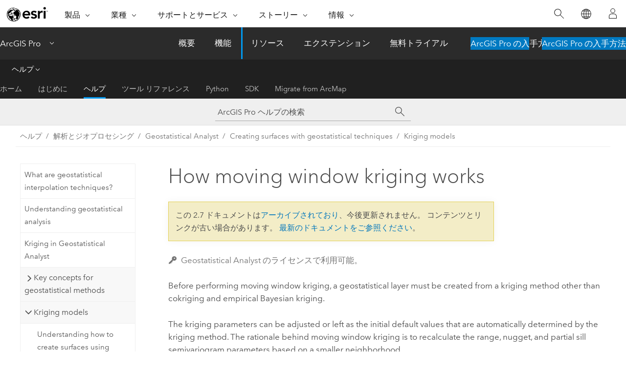

--- FILE ---
content_type: text/html; charset=UTF-8
request_url: https://pro.arcgis.com/ja/pro-app/latest/help/analysis/geostatistical-analyst/how-moving-window-kriging-works.htm
body_size: 12815
content:


<!DOCTYPE html>
<!--[if lt IE 7]>  <html class="ie lt-ie9 lt-ie8 lt-ie7 ie6" dir="ltr"> <![endif]-->
<!--[if IE 7]>     <html class="ie lt-ie9 lt-ie8 ie7" dir="ltr"> <![endif]-->
<!--[if IE 8]>     <html class="ie lt-ie9 ie8" dir="ltr"> <![endif]-->
<!--[if IE 9]>     <html class="ie ie9" dir="ltr"> <![endif]-->
<!--[if !IE]><!--> <html dir="ltr" lang="ja"> <!--<![endif]-->
<head>
    <meta charset="utf-8">
    <title>移動ウィンドウ クリギングの仕組み&mdash;ArcGIS Pro | ドキュメント</title>
    <meta content="IE=edge,chrome=1" http-equiv="X-UA-Compatible">

    <script>
      var appOverviewURL = "/content/esri-sites/en-us/arcgis/products/arcgis-pro/overview";
    </script>

    <script>
      var docConfig = {
        locale: 'ja'
        ,localedir: 'ja'
        ,langSelector: ''
        
        ,relativeUrl: false
        

        ,searchformUrl: '/search/'
        ,tertiaryNavIndex: '2'

        
      };
    </script>
	 


    
    <!--[if lt IE 9]>
      <script src="/cdn/js/libs/html5shiv.js" type="text/javascript"></script>
      <script src="/cdn/js/libs/selectivizr-min.js" type="text/javascript"></script>
      <script src="/cdn/js/libs/json2.js" type="text/javascript"></script>
      <script src="/cdn/js/libs/html5shiv-printshiv.js" type="text/javascript" >

    <![endif]-->

     <!--[if lt IE 11]>
    <script>
      $$(document).ready(function(){
        $$(".hideOnIE").hide();
      });
    </script>
    <![endif]-->
	<meta name="viewport" content="width=device-width, user-scalable=no">
	<link href="/assets/img/favicon.ico" rel="shortcut icon" >
	<link href="/assets/css/screen.css" media="screen" rel="stylesheet" type="text/css" />
	<link href="/cdn/calcite/css/documentation.css" media="screen" rel="stylesheet" type="text/css" />
	<link href="/assets/css/print.css" media="print" type="text/css" rel="stylesheet" />

	<!--
	<link href="/assets/css/screen_l10n.css" media="screen" rel="stylesheet" type="text/css" />
	<link href="/assets/css/documentation/base_l10n.css" media="screen" rel="stylesheet" type="text/css" />
	<link href="/assets/css/print_l10n.css" media="print" type="text/css" rel="stylesheet" />
	-->
	<script src="/cdn/js/libs/latest/jquery.latest.min.js" type="text/javascript"></script>
    <script src="/cdn/js/libs/latest/jquery-migrate-latest.min.js" type="text/javascript"></script>
	<script src="/cdn/js/libs/jquery.cookie.js" type="text/javascript"></script>
	<link href="/cdn/css/colorbox.css" media="screen" rel="stylesheet" type="text/css" />
	<link href="/cdn/css/colorbox_l10n.css" media="screen" rel="stylesheet" type="text/css" />
	<script src="/cdn/js/libs/jquery.colorbox-min.js" type="text/javascript"></script>
	<script src="/assets/js/video-init.js" type="text/javascript"></script>
	<script src="/assets/js/sitecfg.js" type="text/javascript"></script>
	
		<script src="/assets/js/signIn.js" type="text/javascript"></script>
	
	

	<!--- Language Picker -->
	<script src="/assets/js/locale/l10NStrings.js" type="text/javascript"></script>
	
		<script src="/assets/js/locale/langSelector.js" type="text/javascript"></script>
	

	<script src="/assets/js/calcite-web.js" type="text/javascript"></script>



  <!--- search MD -->
    <META name="description" content="移動ウィンドウ クリギングは、検索近傍内のデータに基づいてセミバリオグラム モデルを修正します。 これにより、分析範囲内のさまざまなエリアで変化する空間的自己相関のレベルに合わせて調整することが可能になります。"><META name="last-modified" content="2025-11-18"><META name="product" content="arcgis-pro"><META name="version" content="pro3.6"><META name="search-collection" content="help"><META name="search-category" content="help-general"><META name="subject" content="ANALYSIS"><META name="sub_category" content="ArcGIS Pro"><META name="content_type" content="Help Topic"><META name="subject_label" content="解析"><META name="sub_category_label" content="ArcGIS Pro"><META name="content_type_label" content="ヘルプ トピック"><META name="content-language" content="ja">
    <!--- search MD -->
      
    <!-- Add in Global Nav -->
    <link rel="stylesheet" href="//webapps-cdn.esri.com/CDN/components/global-nav/css/gn.css" />
    <!--<script src="//webapps-cdn.esri.com/CDN/components/global-nav/test_data.js"></script>-->
    <script src="//webapps-cdn.esri.com/CDN/components/global-nav/js/gn.js"></script>
    <!-- End Add in Global Nav -->

</head>

<!--
      pub: GUID-F2887DF3-7145-419D-9D7E-90BC72401F51=45
      tpc: GUID-86290EDC-3918-44B8-B137-5AE4B865832A=3
      help-ids: []
      -->


<!-- variable declaration, if any -->

<body class="claro ja pro esrilocalnav">
  <!-- Secondary nav -->
  <script>
     insertCss(_esriAEMHost+"/etc.clientlibs/esri-sites/components/content/local-navigation/clientlibs.css")
     insertElem("div", "local-navigation", '<nav id="second-nav" navtype="existingNavigation" domain="'+_esriAEMHost+'" path="'+appOverviewURL+'"></nav>' )
  </script>

  
<!-- End of drawer -->

  
  <div class="wrapper">
      <!--googleoff: all-->


      <div id="skip-to-content">
        <!--googleoff: all-->
        <div class="search">
        <div class="esri-search-box">
          <div class="search-component">
            <form id="helpSearchForm">
              <input class="esri-search-textfield leader" name="q" placeholder="ArcGIS Pro ヘルプの検索" autocapitalize="off" autocomplete="off" autocorrect="off" spellcheck="false" aria-label="ArcGIS Pro ヘルプの検索">
  <input type="hidden" name="collection" value="help" />
  <input type="hidden" name="product" value="arcgis-pro" />
  <input type="hidden" name="version" value="pro3.6" />
  <input type="hidden" name="language" value="ja" />
  <button class="esri-search-button-submit" type="submit" aria-label="サーチ"></button>
            </form>
          </div>
        </div>
      </div>
        <!--googleon: all-->
       
        <!-- content goes here -->
        <div class="grid-container ">
          

            
              
  <!--BREADCRUMB-BEG--><div id="bigmac" class="sticky-breadcrumbs trailer-2" data-spy="affix" data-offset-top="180"> </div><!--BREADCRUMB-END-->
  <!--googleoff: all-->
    <div class="column-5 tablet-column-12 trailer-2 ">
      <aside class="js-accordion accordion reference-index" aria-live="polite" role="tablist">
        <div></div>
      </aside>

      <div class="js-sticky scroll-show tablet-hide leader-1 back-to-top" data-top="0" style="top: 0px;">
        <a href="#" class="btn btn-fill btn-clear">トップへ戻る</a>
      </div>
    </div>
  <!--googleon: all-->
  
            
            
            
	
		<div class="column-18  pre-1 content-section">
	
		<header class="trailer-1"><h1>移動ウィンドウ クリギングの仕組み</h1></header>

		 
	<!--googleoff: all-->
	
 				
	
   <!--googleon: all-->


		<main>
			
	
    	<p class="license icon-ui-key text-light ">Geostatistical Analyst のライセンスで利用可能。</p>
    


			
<p id="GUID-5C69AA76-CDC4-4848-9318-53577148DB4C">移動ウィンドウ クリギングを実行する前に、コクリギングおよび経験ベイズ クリギング以外のクリギング方法から地球統計レイヤーを作成する必要があります。</p><p id="GUID-CFE74620-0731-45BC-858D-2EE5D2989D0C">クリギング パラメーターは、調整することも、クリギング方法によって自動的に決まる初期デフォルト値のままにすることもできます。 移動ウィンドウ クリギングの原理は、より小さな近傍に基づいてレンジ、ナゲット、パーシャル シルの各セミバリオグラム パラメーターを再計算することにあります。</p><p id="GUID-A78AFDF1-FACD-4774-AE1A-6A36B949F98D">データが非定常である場合、不均質セミバリオグラムを推定できます。 つまり、推定位置を中心とした移動ウィンドウを使用し、ローカル近傍ごとにセミバリオグラムを作成します。</p><p id="GUID-36483CF2-0F6F-405D-9666-4962FFA28108">ウィンドウが分析範囲を移動するにしたがい、分析範囲内の各ポイントでの推定を順次マッピングすることができます (図 1)。 この例では、データは等方性であり、回転下でも不変です。 分析範囲内のすべての位置を完全にマッピングするため、各推定位置のセミバリオグラムが計算されます。 各近傍内で、データは局所的に定常であるとみなされるため、クリギング アルゴリズムの仮定を満たしています。</p><p id="GUID-3BC12384-6F62-4B07-A3F1-EAF009BAD283">ウィンドウが分析範囲内を移動するにしたがい、近傍ポイントを使用して新しいセミバリオグラム パラメーターが計算されます。 位置 s<sub>1</sub> では、青色のポイントと緑色のポイントが空間的に相関しています (このポイントを中心とした円の半径が示すレンジ距離内にあります)。 位置 s<sub>2</sub> では、緑色のポイントと赤色のポイントが空間的に相関し、位置 s<sub>n</sub> では黄色のポイントが空間的に相関しています。 この方法では、分析範囲におけるデータの空間構造の変化を調べることができます。 どのウィンドウでもセミバリオグラムがほとんど変化しない場合、そのデータはほぼ定常であり、定常クリギング モデルを使用するのが適しています。 これに対し、移動ウィンドウ間でセミバリオグラムが大幅に変化する場合、そのデータ非定常であり、定常クリギング モデルの使用は適切ではありません。</p><figure class="fig" href="#"><img src="GUID-0870277A-C490-439B-A4A3-F6A20388E565-web.gif" alt="図 1 - 不均質セミバリオグラムの推定" title="図 1 - 不均質セミバリオグラムの推定" loading="lazy"><figcaption class="fig-caption">不均質セミバリオグラムの推定</figcaption></figure>
			
				<hr>
				<!--googleoff: all-->
				
	
        
		    <p class="feedback right">
		        <a id="afb" class="icon-ui-contact" href="/feedback/" data-langlabel="feedback-on-this-topic" >このトピックへのフィードバック</a>
		    </p>
        
	

				<!--googleon: all-->
			
		</main>
	</div>
	
	<!--googleoff: all-->
	
 				
	
   <!--googleon: all-->




          
        </div>
        <!-- ENDPAGECONTENT -->

      </div>

    </div>  <!-- End of wrapper -->

    <div id="globalfooter"></div>

  <!--googleoff: all-->

  
	<script src="/assets/js/init.js" type="text/javascript"></script>
	<!--<script src="/assets/js/drop-down.js" type="text/javascript"></script>-->
	<script src="/assets/js/search/searchform.js" type="text/javascript"></script>
	<script src="/cdn/js/link-modifier.js" type="text/javascript"></script>
	<script src="/cdn/js/sitewide.js" type="text/javascript"></script>
	<script src="/cdn/js/libs/highlight.pack.js" type="text/javascript"></script>
	<script>hljs.initHighlightingOnLoad();</script>


  
    

  <script src="/cdn/js/affix.js" type="text/javascript"></script>
  <script type="text/javascript">
    $(function () {
          var appendFlg = true;

          $("#bigmac")
          .on("affixed.bs.affix", function (evt) {
            if (appendFlg) {
              $("<a class='crumb' href='#'>移動ウィンドウ クリギングの仕組み</a>").insertAfter ($("#bigmac nav a").last());
              appendFlg = false;
            }
          })
          .on ("affix-top.bs.affix", function(evt) {
            if (!appendFlg) {
              $("#bigmac nav a").last().remove();
            }
            appendFlg = true;
          })
    })
  </script>
  
        <script type="text/javascript">
          window.doctoc = {
            pubID: "1581",
            tpcID: "33",
            
            hideToc : false
          }
        </script>

        <script type="text/javascript" src="/ja/pro-app/3.6/help/main/1868.js" ></script>
        <script type="text/javascript" src="/ja/pro-app/3.6/help/analysis/geostatistical-analyst/1581.js" ></script>
        <script type="text/javascript" src="/cdn/calcite/js/protoc.js" ></script>

        

  <noscript>
        <p>
            <a href="flisting.htm">flist</a>
        </p>
    </noscript>
    
	<script src="//mtags.arcgis.com/tags-min.js"></script>

  
  
    
    
    <script>
      document.write("<script src='" + _esriAEMHost+"/etc.clientlibs/esri-sites/clientlibs/localNav.js'><\/script>");
    </script>

  </body>
</html>

--- FILE ---
content_type: application/javascript
request_url: https://pro.arcgis.com/ja/pro-app/2.7/help/data/main/1915.js?_=1769482468105
body_size: 415
content:
;(function (){
          treedata = (window.treedata || {});
          treedata.data["root_1915"]  = {  
              "parent" : "",
              "children" : ["1915_2"]
            },
treedata.data["1915_2"]  = {
            "parent" : "root_1915",
            "label" : "ArcGIS Pro のデータ",
            "url" : "/ja/pro-app/2.7/help/data/main/data-in-arcgis-pro.htm"
            
          }
        })()

--- FILE ---
content_type: application/javascript
request_url: https://pro.arcgis.com/ja/pro-app/2.7/help/analysis/geoprocessing/basics/1243.js?_=1769482468110
body_size: 7356
content:
;(function (){
          treedata = (window.treedata || {});
          treedata.data["root_1243"]  = {  
              "parent" : "",
              "children" : ["1243_17","1243_25","1243_26","1243_21","1243_20","1243_23","1243_83","1243_81","1243_80","1243_82","1243_79","1243_h0","1243_h1","1243_3","1243_27","1243_33","1243_30","1243_77"]
            },
treedata.data["1243_17"]  = {
            "parent" : "root_1243",
            "label" : "ジオプロセシングとは",
            "url" : "/ja/pro-app/2.7/help/analysis/geoprocessing/basics/what-is-geoprocessing-.htm"
            
          },
treedata.data["1243_25"]  = {
            "parent" : "root_1243",
            "label" : "ジオプロセシングの用語",
            "url" : "/ja/pro-app/2.7/help/analysis/geoprocessing/basics/geoprocessing-vocabulary.htm"
            
          },
treedata.data["1243_26"]  = {
            "parent" : "root_1243",
            "label" : "ジオプロセシングのクイック ツアー",
            "url" : "/ja/pro-app/2.7/help/analysis/geoprocessing/basics/geoprocessing-quick-tour.htm"
            
          },
treedata.data["1243_21"]  = {
            "parent" : "root_1243",
            "label" : "ジオプロセシング ツールの検索",
            "url" : "/ja/pro-app/2.7/help/analysis/geoprocessing/basics/find-geoprocessing-tools.htm"
            
          },
treedata.data["1243_20"]  = {
            "parent" : "root_1243",
            "label" : "ジオプロセシング ツールの実行",
            "url" : "/ja/pro-app/2.7/help/analysis/geoprocessing/basics/run-geoprocessing-tools.htm"
            
          },
treedata.data["1243_23"]  = {
            "parent" : "root_1243",
            "label" : "ジオプロセシング履歴",
            "url" : "/ja/pro-app/2.7/help/analysis/geoprocessing/basics/geoprocessing-history.htm"
            
          },
treedata.data["1243_83"]  = {
            "parent" : "root_1243",
            "label" : "ジオプロセシング ツールのスケジュール設定",
            "url" : "/ja/pro-app/2.7/help/analysis/geoprocessing/basics/schedule-geoprocessing-tools.htm"
            
          },
treedata.data["1243_81"]  = {
            "parent" : "root_1243",
            "label" : "バッチ ジオプロセシング",
            "url" : "/ja/pro-app/2.7/help/analysis/geoprocessing/basics/batch-geoprocessing.htm"
            
          },
treedata.data["1243_80"]  = {
            "parent" : "root_1243",
            "label" : "ジオプロセシング ツールを元に戻す",
            "url" : "/ja/pro-app/2.7/help/analysis/geoprocessing/basics/geoprocessing-in-an-edit-session.htm"
            
          },
treedata.data["1243_82"]  = {
            "parent" : "root_1243",
            "label" : "ジオプロセシング出力をメモリに書き込み",
            "url" : "/ja/pro-app/2.7/help/analysis/geoprocessing/basics/the-in-memory-workspace.htm"
            
          },
treedata.data["1243_79"]  = {
            "parent" : "root_1243",
            "label" : "対話型フィーチャ入力",
            "url" : "/ja/pro-app/2.7/help/analysis/geoprocessing/basics/interactive-feature-input.htm"
            
          },
treedata.data["1243_h0"]  = { 
              "parent" : "root_1243",
              "label" : "パラメーター コントロール",
              "children" : ["1243_8","1243_7","1243_5","1243_2"]
            }
            ,
treedata.data["1243_8"]  = {
            "parent" : "1243_h0",
            "label" : "複数の値",
            "url" : "/ja/pro-app/2.7/help/analysis/geoprocessing/basics/multiple-values.htm"
            
          },
treedata.data["1243_7"]  = {
            "parent" : "1243_h0",
            "label" : "処理範囲",
            "url" : "/ja/pro-app/2.7/help/analysis/geoprocessing/basics/extent-control.htm"
            
          },
treedata.data["1243_5"]  = {
            "parent" : "1243_h0",
            "label" : "検索条件設定",
            "url" : "/ja/pro-app/2.7/help/analysis/geoprocessing/basics/query-builder.htm"
            
          },
treedata.data["1243_2"]  = {
            "parent" : "1243_h0",
            "label" : "属性フィールドの割り当て",
            "url" : "/ja/pro-app/2.7/help/analysis/geoprocessing/basics/field-map.htm"
            
          },
treedata.data["1243_h1"]  = { 
              "parent" : "root_1243",
              "label" : "カスタム ジオプロセシング ツール",
              "children" : ["1243_13","1243_32","1243_34","1243_24","1243_16"]
            }
            ,
treedata.data["1243_13"]  = {
            "parent" : "1243_h1",
            "label" : "カスタム ジオプロセシング ツールの使用",
            "url" : "/ja/pro-app/2.7/help/analysis/geoprocessing/basics/use-a-custom-geoprocessing-tool.htm"
            
          },
treedata.data["1243_32"]  = {
            "parent" : "1243_h1",
            "label" : "ArcGIS Pro 用のカスタム ジオプロセシング ツールの分析",
            "url" : "/ja/pro-app/2.7/help/analysis/geoprocessing/basics/analyze-custom-geoprocessing-tools-for-arcgis-pro.htm"
            
          },
treedata.data["1243_34"]  = {
            "parent" : "1243_h1",
            "label" : "モデル ツールの作成",
            "url" : "/ja/pro-app/2.7/help/analysis/geoprocessing/basics/create-a-model-tool.htm"
            
          },
treedata.data["1243_24"]  = {
            "parent" : "1243_h1",
            "label" : "スクリプト ツールの作成",
            "url" : "/ja/pro-app/2.7/help/analysis/geoprocessing/basics/create-a-python-script-tool.htm"
            
          },
treedata.data["1243_16"]  = {
            "parent" : "1243_h1",
            "label" : "カスタム ジオプロセシング ツールのドキュメント化",
            "url" : "/ja/pro-app/2.7/help/analysis/geoprocessing/basics/document-a-custom-tool.htm"
            
          },
treedata.data["1243_3"]  = {
            "parent" : "root_1243",
            "label" : "ジオプロセシング ツールでの ArcGIS Pro のカスタマイズ",
            "url" : "/ja/pro-app/2.7/help/analysis/geoprocessing/basics/customize-arcgis-pro-with-geoprocessing-tools.htm"
            
          },
treedata.data["1243_27"]  = {
            "parent" : "root_1243",
            "label" : "ジオプロセシング環境設定",
            "url" : "/ja/pro-app/2.7/help/analysis/geoprocessing/basics/geoprocessing-environment-settings.htm"
            
          },
treedata.data["1243_33"]  = {
            "parent" : "root_1243",
            "label" : "ジオプロセシング オプション",
            "url" : "/ja/pro-app/2.7/help/analysis/geoprocessing/basics/geoprocessing-options.htm"
            
          },
treedata.data["1243_30"]  = {
            "parent" : "root_1243",
            "label" : "Python とジオプロセシング",
            "url" : "/ja/pro-app/2.7/help/analysis/geoprocessing/basics/python-and-geoprocessing.htm"
            
          },
treedata.data["1243_77"]  = {
            "parent" : "root_1243",
            "label" : "ポータルのツール",
            "url" : "/ja/pro-app/2.7/help/analysis/geoprocessing/basics/portal-tools.htm"
            
          }
        })()

--- FILE ---
content_type: application/javascript
request_url: https://pro.arcgis.com/ja/pro-app/2.7/help/analysis/geostatistical-analyst/1581.js
body_size: 29890
content:
;(function (){
          treedata = (window.treedata || {});
          treedata.data["root_1581"]  = {  
              "parent" : "",
              "children" : ["1581_h0","1581_h1","1581_h5","1581_h6","1581_h12","1581_h30","1581_h31","1581_h32"]
            },
treedata.data["1581_h0"]  = { 
              "parent" : "root_1581",
              "label" : "Introduction to Geostatistical Analyst",
              "children" : ["1581_21","1581_19","1581_5","1581_31","1581_13"]
            }
            ,
treedata.data["1581_21"]  = {
            "parent" : "1581_h0",
            "label" : "What is geostatistics?",
            "url" : "/ja/pro-app/2.7/help/analysis/geostatistical-analyst/what-is-geostatistics-.htm"
            
          },
treedata.data["1581_19"]  = {
            "parent" : "1581_h0",
            "label" : "The geostatistical workflow",
            "url" : "/ja/pro-app/2.7/help/analysis/geostatistical-analyst/the-geostatistical-workflow.htm"
            
          },
treedata.data["1581_5"]  = {
            "parent" : "1581_h0",
            "label" : "What is the Geostatistical Analyst extension in ArcGIS Pro?",
            "url" : "/ja/pro-app/2.7/help/analysis/geostatistical-analyst/what-is-the-geostatistical-analyst-extension-in-arcgis-pro.htm"
            
          },
treedata.data["1581_31"]  = {
            "parent" : "1581_h0",
            "label" : "Essential vocabulary for Geostatistical Analyst",
            "url" : "/ja/pro-app/2.7/help/analysis/geostatistical-analyst/essential-vocabulary-for-geostatistical-analyst.htm"
            
          },
treedata.data["1581_13"]  = {
            "parent" : "1581_h0",
            "label" : "Get started with Geostatistical Analyst in ArcGIS Pro",
            "url" : "/ja/pro-app/2.7/help/analysis/geostatistical-analyst/get-started-with-geostatistical-analyst-in-arcgis-pro.htm"
            
          },
treedata.data["1581_h1"]  = { 
              "parent" : "root_1581",
              "label" : "Choosing the right method",
              "children" : ["1581_6","1581_17","1581_h2","1581_h4"]
            }
            ,
treedata.data["1581_6"]  = {
            "parent" : "1581_h1",
            "label" : "An introduction to interpolation methods",
            "url" : "/ja/pro-app/2.7/help/analysis/geostatistical-analyst/an-introduction-to-interpolation-methods.htm"
            
          },
treedata.data["1581_17"]  = {
            "parent" : "1581_h1",
            "label" : "Classification trees of the interpolation methods offered in Geostatistical Analyst",
            "url" : "/ja/pro-app/2.7/help/analysis/geostatistical-analyst/classification-trees-of-the-interpolation-methods-offered-in-geostatistical-analyst.htm"
            
          },
treedata.data["1581_h2"]  = { 
              "parent" : "1581_h1",
              "label" : "Data distributions and transformations",
              "children" : ["1581_84","1581_h3"]
            }
            ,
treedata.data["1581_84"]  = {
            "parent" : "1581_h2",
            "label" : "Examine the distribution of your data",
            "url" : "/ja/pro-app/2.7/help/analysis/geostatistical-analyst/examine-the-distribution-of-your-data.htm"
            
          },
treedata.data["1581_h3"]  = { 
              "parent" : "1581_h2",
              "label" : "Data transformations",
              "children" : ["1581_89","1581_36","1581_87"]
            }
            ,
treedata.data["1581_89"]  = {
            "parent" : "1581_h3",
            "label" : "Box-Cox, arcsine, and log transformations",
            "url" : "/ja/pro-app/2.7/help/analysis/geostatistical-analyst/box-cox-arcsine-and-log-transformations.htm"
            
          },
treedata.data["1581_36"]  = {
            "parent" : "1581_h3",
            "label" : "Normal score transformation",
            "url" : "/ja/pro-app/2.7/help/analysis/geostatistical-analyst/normal-score-transformation.htm"
            
          },
treedata.data["1581_87"]  = {
            "parent" : "1581_h3",
            "label" : "Comparing normal score transformations to other transformations",
            "url" : "/ja/pro-app/2.7/help/analysis/geostatistical-analyst/comparing-normal-score-transformations-to-other-transformations.htm"
            
          },
treedata.data["1581_h4"]  = { 
              "parent" : "1581_h1",
              "label" : "Trends",
              "children" : ["1581_85"]
            }
            ,
treedata.data["1581_85"]  = {
            "parent" : "1581_h4",
            "label" : "Modeling global trends",
            "url" : "/ja/pro-app/2.7/help/analysis/geostatistical-analyst/modeling-global-trends.htm"
            
          },
treedata.data["1581_h5"]  = { 
              "parent" : "root_1581",
              "label" : "Key concepts for all interpolation methods",
              "children" : ["1581_4","1581_38","1581_29","1581_39","1581_91","1581_88","1581_25","1581_35","1581_86","1581_8","1581_24"]
            }
            ,
treedata.data["1581_4"]  = {
            "parent" : "1581_h5",
            "label" : "Analyzing the surface properties of nearby locations",
            "url" : "/ja/pro-app/2.7/help/analysis/geostatistical-analyst/analyzing-the-surface-properties-of-nearby-locations.htm"
            
          },
treedata.data["1581_38"]  = {
            "parent" : "1581_h5",
            "label" : "Search neighborhoods",
            "url" : "/ja/pro-app/2.7/help/analysis/geostatistical-analyst/search-neighborhoods.htm"
            
          },
treedata.data["1581_29"]  = {
            "parent" : "1581_h5",
            "label" : "Accounting for directional influences",
            "url" : "/ja/pro-app/2.7/help/analysis/geostatistical-analyst/accounting-for-directional-influences.htm"
            
          },
treedata.data["1581_39"]  = {
            "parent" : "1581_h5",
            "label" : "Smooth interpolation",
            "url" : "/ja/pro-app/2.7/help/analysis/geostatistical-analyst/smooth-interpolation.htm"
            
          },
treedata.data["1581_91"]  = {
            "parent" : "1581_h5",
            "label" : "3D search neighborhoods",
            "url" : "/ja/pro-app/2.7/help/analysis/geostatistical-analyst/3d-search-neighborhoods.htm"
            
          },
treedata.data["1581_88"]  = {
            "parent" : "1581_h5",
            "label" : "What output surface types can the interpolation models generate?",
            "url" : "/ja/pro-app/2.7/help/analysis/geostatistical-analyst/what-output-surface-types-can-the-interpolation-models-generate-.htm"
            
          },
treedata.data["1581_25"]  = {
            "parent" : "1581_h5",
            "label" : "How coincident data is handled in the Geostatistical Analyst extension",
            "url" : "/ja/pro-app/2.7/help/analysis/geostatistical-analyst/how-coincident-data-are-handled.htm"
            
          },
treedata.data["1581_35"]  = {
            "parent" : "1581_h5",
            "label" : "How different input data formats are handled in Geostatistical Analyst",
            "url" : "/ja/pro-app/2.7/help/analysis/geostatistical-analyst/how-different-input-data-formats-are-handled.htm"
            
          },
treedata.data["1581_86"]  = {
            "parent" : "1581_h5",
            "label" : "Parameter optimization",
            "url" : "/ja/pro-app/2.7/help/analysis/geostatistical-analyst/parameter-optimization.htm"
            
          },
treedata.data["1581_8"]  = {
            "parent" : "1581_h5",
            "label" : "Working with large datasets in Geostatistical Analyst",
            "url" : "/ja/pro-app/2.7/help/analysis/geostatistical-analyst/working-with-large-datasets.htm"
            
          },
treedata.data["1581_24"]  = {
            "parent" : "1581_h5",
            "label" : "Parallel processing with multiple CPUs",
            "url" : "/ja/pro-app/2.7/help/analysis/geostatistical-analyst/parallel-processing-with-multiple-cpus.htm"
            
          },
treedata.data["1581_h6"]  = { 
              "parent" : "root_1581",
              "label" : "Creating surfaces with deterministic methods",
              "children" : ["1581_2","1581_h7","1581_h8","1581_h9","1581_h10","1581_h11"]
            }
            ,
treedata.data["1581_2"]  = {
            "parent" : "1581_h6",
            "label" : "Deterministic methods for spatial interpolation",
            "url" : "/ja/pro-app/2.7/help/analysis/geostatistical-analyst/deterministic-methods-for-spatial-interpolation.htm"
            
          },
treedata.data["1581_h7"]  = { 
              "parent" : "1581_h6",
              "label" : "GPI (global polynomial interpolation)",
              "children" : ["1581_9","1581_23"]
            }
            ,
treedata.data["1581_9"]  = {
            "parent" : "1581_h7",
            "label" : "How global polynomial interpolation works",
            "url" : "/ja/pro-app/2.7/help/analysis/geostatistical-analyst/how-global-polynomial-interpolation-works.htm"
            
          },
treedata.data["1581_23"]  = {
            "parent" : "1581_h7",
            "label" : "Visualizing global polynomial interpolation",
            "url" : "/ja/pro-app/2.7/help/analysis/geostatistical-analyst/visualizing-global-polynomial-interpolation.htm"
            
          },
treedata.data["1581_h8"]  = { 
              "parent" : "1581_h6",
              "label" : "LPI (local polynomial interpolation)",
              "children" : ["1581_22","1581_27"]
            }
            ,
treedata.data["1581_22"]  = {
            "parent" : "1581_h8",
            "label" : "How local polynomial interpolation works",
            "url" : "/ja/pro-app/2.7/help/analysis/geostatistical-analyst/how-local-polynomial-interpolation-works.htm"
            
          },
treedata.data["1581_27"]  = {
            "parent" : "1581_h8",
            "label" : "Visualizing local polynomial interpolation",
            "url" : "/ja/pro-app/2.7/help/analysis/geostatistical-analyst/visualizing-local-polynomial-interpolation.htm"
            
          },
treedata.data["1581_h9"]  = { 
              "parent" : "1581_h6",
              "label" : "IDW (inverse distance weighted)",
              "children" : ["1581_37"]
            }
            ,
treedata.data["1581_37"]  = {
            "parent" : "1581_h9",
            "label" : "How inverse distance weighted interpolation works",
            "url" : "/ja/pro-app/2.7/help/analysis/geostatistical-analyst/how-inverse-distance-weighted-interpolation-works.htm"
            
          },
treedata.data["1581_h10"]  = { 
              "parent" : "1581_h6",
              "label" : "RBF (radial basis functions)",
              "children" : ["1581_12","1581_32"]
            }
            ,
treedata.data["1581_12"]  = {
            "parent" : "1581_h10",
            "label" : "How radial basis functions work",
            "url" : "/ja/pro-app/2.7/help/analysis/geostatistical-analyst/how-radial-basis-functions-work.htm"
            
          },
treedata.data["1581_32"]  = {
            "parent" : "1581_h10",
            "label" : "Visualizing radial basis functions",
            "url" : "/ja/pro-app/2.7/help/analysis/geostatistical-analyst/visualizing-radial-basis-functions.htm"
            
          },
treedata.data["1581_h11"]  = { 
              "parent" : "1581_h6",
              "label" : "Interpolation with barriers",
              "children" : ["1581_16","1581_10"]
            }
            ,
treedata.data["1581_16"]  = {
            "parent" : "1581_h11",
            "label" : "How Diffusion Interpolation With Barriers works",
            "url" : "/ja/pro-app/2.7/help/analysis/geostatistical-analyst/how-diffusion-interpolation-with-barriers-works.htm"
            
          },
treedata.data["1581_10"]  = {
            "parent" : "1581_h11",
            "label" : "How Kernel Interpolation With Barriers works",
            "url" : "/ja/pro-app/2.7/help/analysis/geostatistical-analyst/how-kernel-interpolation-with-barriers-works.htm"
            
          },
treedata.data["1581_h12"]  = { 
              "parent" : "root_1581",
              "label" : "Creating surfaces with geostatistical techniques",
              "children" : ["1581_28","1581_20","1581_64","1581_h13","1581_h17","1581_h25","1581_h26","1581_h27","1581_h28","1581_h29"]
            }
            ,
treedata.data["1581_28"]  = {
            "parent" : "1581_h12",
            "label" : "What are geostatistical interpolation techniques?",
            "url" : "/ja/pro-app/2.7/help/analysis/geostatistical-analyst/what-are-geostatistical-interpolation-techniques-.htm"
            
          },
treedata.data["1581_20"]  = {
            "parent" : "1581_h12",
            "label" : "Understanding geostatistical analysis",
            "url" : "/ja/pro-app/2.7/help/analysis/geostatistical-analyst/understanding-geostatistical-analysis.htm"
            
          },
treedata.data["1581_64"]  = {
            "parent" : "1581_h12",
            "label" : "Kriging in Geostatistical Analyst",
            "url" : "/ja/pro-app/2.7/help/analysis/geostatistical-analyst/kriging-in-geostatistical-analyst.htm"
            
          },
treedata.data["1581_h13"]  = { 
              "parent" : "1581_h12",
              "label" : "Key concepts for geostatistical methods",
              "children" : ["1581_11","1581_50","1581_h14","1581_h15","1581_h16","1581_48","1581_52"]
            }
            ,
treedata.data["1581_11"]  = {
            "parent" : "1581_h13",
            "label" : "Random processes with dependence",
            "url" : "/ja/pro-app/2.7/help/analysis/geostatistical-analyst/random-processes-with-dependence.htm"
            
          },
treedata.data["1581_50"]  = {
            "parent" : "1581_h13",
            "label" : "Components of geostatistical models",
            "url" : "/ja/pro-app/2.7/help/analysis/geostatistical-analyst/components-of-geostatistical-models.htm"
            
          },
treedata.data["1581_h14"]  = { 
              "parent" : "1581_h13",
              "label" : "Empirical semivariogram and covariance functions",
              "children" : ["1581_75","1581_71","1581_61","1581_49","1581_67"]
            }
            ,
treedata.data["1581_75"]  = {
            "parent" : "1581_h14",
            "label" : "Empirical semivariogram and covariance functions",
            "url" : "/ja/pro-app/2.7/help/analysis/geostatistical-analyst/empirical-semivariogram-and-covariance-functions.htm"
            
          },
treedata.data["1581_71"]  = {
            "parent" : "1581_h14",
            "label" : "Creating empirical semivariograms",
            "url" : "/ja/pro-app/2.7/help/analysis/geostatistical-analyst/creating-empirical-semivariograms.htm"
            
          },
treedata.data["1581_61"]  = {
            "parent" : "1581_h14",
            "label" : "Binning empirical semivariograms",
            "url" : "/ja/pro-app/2.7/help/analysis/geostatistical-analyst/binning-empirical-semivariograms.htm"
            
          },
treedata.data["1581_49"]  = {
            "parent" : "1581_h14",
            "label" : "Choosing a lag size",
            "url" : "/ja/pro-app/2.7/help/analysis/geostatistical-analyst/choosing-a-lag-size.htm"
            
          },
treedata.data["1581_67"]  = {
            "parent" : "1581_h14",
            "label" : "Empirical semivariograms for different directions",
            "url" : "/ja/pro-app/2.7/help/analysis/geostatistical-analyst/empirical-semivariograms-for-different-directions.htm"
            
          },
treedata.data["1581_h15"]  = { 
              "parent" : "1581_h13",
              "label" : "Fitting semivariogram and covariance models to the empirical data",
              "children" : ["1581_68","1581_14","1581_76","1581_83","1581_57","1581_77","1581_62"]
            }
            ,
treedata.data["1581_68"]  = {
            "parent" : "1581_h15",
            "label" : "Semivariogram and covariance functions",
            "url" : "/ja/pro-app/2.7/help/analysis/geostatistical-analyst/semivariogram-and-covariance-functions.htm"
            
          },
treedata.data["1581_14"]  = {
            "parent" : "1581_h15",
            "label" : "Understanding a semivariogram: The range, sill, and nugget",
            "url" : "/ja/pro-app/2.7/help/analysis/geostatistical-analyst/understanding-a-semivariogram-the-range-sill-and-nugget.htm"
            
          },
treedata.data["1581_76"]  = {
            "parent" : "1581_h15",
            "label" : "Modeling a semivariogram",
            "url" : "/ja/pro-app/2.7/help/analysis/geostatistical-analyst/modeling-a-semivariogram.htm"
            
          },
treedata.data["1581_83"]  = {
            "parent" : "1581_h15",
            "label" : "Fitting a model to the empirical semivariogram",
            "url" : "/ja/pro-app/2.7/help/analysis/geostatistical-analyst/fitting-a-model-to-the-empirical-semivariogram.htm"
            
          },
treedata.data["1581_57"]  = {
            "parent" : "1581_h15",
            "label" : "Combining semivariogram models",
            "url" : "/ja/pro-app/2.7/help/analysis/geostatistical-analyst/combining-semivariogram-models.htm"
            
          },
treedata.data["1581_77"]  = {
            "parent" : "1581_h15",
            "label" : "Accounting for anisotropy using directional semivariogram and covariance functions",
            "url" : "/ja/pro-app/2.7/help/analysis/geostatistical-analyst/accounting-for-anisotropy-using-directional-semivariogram-and-covariance-functions.htm"
            
          },
treedata.data["1581_62"]  = {
            "parent" : "1581_h15",
            "label" : "Estimating cross-covariance models for cokriging",
            "url" : "/ja/pro-app/2.7/help/analysis/geostatistical-analyst/estimating-crosscovariance-models-for-cokriging.htm"
            
          },
treedata.data["1581_h16"]  = { 
              "parent" : "1581_h13",
              "label" : "Handling trends in the data",
              "children" : ["1581_47","1581_56"]
            }
            ,
treedata.data["1581_47"]  = {
            "parent" : "1581_h16",
            "label" : "Understanding transformations and trends",
            "url" : "/ja/pro-app/2.7/help/analysis/geostatistical-analyst/understanding-transformations-and-trends.htm"
            
          },
treedata.data["1581_56"]  = {
            "parent" : "1581_h16",
            "label" : "Understanding how to remove trends from the data",
            "url" : "/ja/pro-app/2.7/help/analysis/geostatistical-analyst/understanding-how-to-remove-trends-from-the-data.htm"
            
          },
treedata.data["1581_48"]  = {
            "parent" : "1581_h13",
            "label" : "Adjusting for preferential sampling by declustering the data",
            "url" : "/ja/pro-app/2.7/help/analysis/geostatistical-analyst/adjusting-for-preferential-sampling-by-declustering-the-data.htm"
            
          },
treedata.data["1581_52"]  = {
            "parent" : "1581_h13",
            "label" : "Bivariate normal distributions",
            "url" : "/ja/pro-app/2.7/help/analysis/geostatistical-analyst/bivariate-normal-distributions.htm"
            
          },
treedata.data["1581_h17"]  = { 
              "parent" : "1581_h12",
              "label" : "Kriging models",
              "children" : ["1581_79","1581_78","1581_h18","1581_h19","1581_h20","1581_h21","1581_h22","1581_h23","1581_h24","1581_80","1581_33"]
            }
            ,
treedata.data["1581_79"]  = {
            "parent" : "1581_h17",
            "label" : "Understanding how to create surfaces using geostatistical techniques",
            "url" : "/ja/pro-app/2.7/help/analysis/geostatistical-analyst/understanding-how-to-create-surfaces-using-geostatistical-techniques.htm"
            
          },
treedata.data["1581_78"]  = {
            "parent" : "1581_h17",
            "label" : "What are the different kriging models?",
            "url" : "/ja/pro-app/2.7/help/analysis/geostatistical-analyst/what-are-the-different-kriging-models-.htm"
            
          },
treedata.data["1581_h18"]  = { 
              "parent" : "1581_h17",
              "label" : "Ordinary kriging",
              "children" : ["1581_69"]
            }
            ,
treedata.data["1581_69"]  = {
            "parent" : "1581_h18",
            "label" : "Understanding ordinary kriging",
            "url" : "/ja/pro-app/2.7/help/analysis/geostatistical-analyst/understanding-ordinary-kriging.htm"
            
          },
treedata.data["1581_h19"]  = { 
              "parent" : "1581_h17",
              "label" : "Simple kriging",
              "children" : ["1581_54"]
            }
            ,
treedata.data["1581_54"]  = {
            "parent" : "1581_h19",
            "label" : "Understanding simple kriging",
            "url" : "/ja/pro-app/2.7/help/analysis/geostatistical-analyst/understanding-simple-kriging.htm"
            
          },
treedata.data["1581_h20"]  = { 
              "parent" : "1581_h17",
              "label" : "Universal kriging",
              "children" : ["1581_81"]
            }
            ,
treedata.data["1581_81"]  = {
            "parent" : "1581_h20",
            "label" : "Understanding universal kriging",
            "url" : "/ja/pro-app/2.7/help/analysis/geostatistical-analyst/understanding-universal-kriging.htm"
            
          },
treedata.data["1581_h21"]  = { 
              "parent" : "1581_h17",
              "label" : "Indicator kriging",
              "children" : ["1581_65","1581_55"]
            }
            ,
treedata.data["1581_65"]  = {
            "parent" : "1581_h21",
            "label" : "Understanding indicator kriging",
            "url" : "/ja/pro-app/2.7/help/analysis/geostatistical-analyst/understanding-indicator-kriging.htm"
            
          },
treedata.data["1581_55"]  = {
            "parent" : "1581_h21",
            "label" : "Understanding thresholds",
            "url" : "/ja/pro-app/2.7/help/analysis/geostatistical-analyst/understanding-thresholds.htm"
            
          },
treedata.data["1581_h22"]  = { 
              "parent" : "1581_h17",
              "label" : "Probability kriging",
              "children" : ["1581_82"]
            }
            ,
treedata.data["1581_82"]  = {
            "parent" : "1581_h22",
            "label" : "Understanding probability kriging",
            "url" : "/ja/pro-app/2.7/help/analysis/geostatistical-analyst/understanding-probability-kriging.htm"
            
          },
treedata.data["1581_h23"]  = { 
              "parent" : "1581_h17",
              "label" : "Disjunctive kriging",
              "children" : ["1581_66"]
            }
            ,
treedata.data["1581_66"]  = {
            "parent" : "1581_h23",
            "label" : "Understanding disjunctive kriging",
            "url" : "/ja/pro-app/2.7/help/analysis/geostatistical-analyst/understanding-disjunctive-kriging.htm"
            
          },
treedata.data["1581_h24"]  = { 
              "parent" : "1581_h17",
              "label" : "Cokriging",
              "children" : ["1581_59"]
            }
            ,
treedata.data["1581_59"]  = {
            "parent" : "1581_h24",
            "label" : "Understanding cokriging",
            "url" : "/ja/pro-app/2.7/help/analysis/geostatistical-analyst/understanding-cokriging.htm"
            
          },
treedata.data["1581_80"]  = {
            "parent" : "1581_h17",
            "label" : "Understanding measurement error",
            "url" : "/ja/pro-app/2.7/help/analysis/geostatistical-analyst/understanding-measurement-error.htm"
            
          },
treedata.data["1581_33"]  = {
            "parent" : "1581_h17",
            "label" : "How moving window kriging works",
            "url" : "/ja/pro-app/2.7/help/analysis/geostatistical-analyst/how-moving-window-kriging-works.htm"
            
          },
treedata.data["1581_h25"]  = { 
              "parent" : "1581_h12",
              "label" : "Geostatistical simulation",
              "children" : ["1581_26","1581_3","1581_7"]
            }
            ,
treedata.data["1581_26"]  = {
            "parent" : "1581_h25",
            "label" : "What is  geostatistical simulation?",
            "url" : "/ja/pro-app/2.7/help/analysis/geostatistical-analyst/what-is-geostatistical-simulation-.htm"
            
          },
treedata.data["1581_3"]  = {
            "parent" : "1581_h25",
            "label" : "Key concepts of geostatistical simulation",
            "url" : "/ja/pro-app/2.7/help/analysis/geostatistical-analyst/key-concepts-of-geostatistical-simulation.htm"
            
          },
treedata.data["1581_7"]  = {
            "parent" : "1581_h25",
            "label" : "How Gaussian Geostatistical Simulations works",
            "url" : "/ja/pro-app/2.7/help/analysis/geostatistical-analyst/how-gaussian-geostatistical-simulations-works.htm"
            
          },
treedata.data["1581_h26"]  = { 
              "parent" : "1581_h12",
              "label" : "Areal Interpolation",
              "children" : ["1581_74","1581_51"]
            }
            ,
treedata.data["1581_74"]  = {
            "parent" : "1581_h26",
            "label" : "What is areal interpolation?",
            "url" : "/ja/pro-app/2.7/help/analysis/geostatistical-analyst/what-is-areal-interpolation.htm"
            
          },
treedata.data["1581_51"]  = {
            "parent" : "1581_h26",
            "label" : "Using areal interpolation to perform polygon-to-polygon predictions",
            "url" : "/ja/pro-app/2.7/help/analysis/geostatistical-analyst/using-areal-interpolation-to-predict-to-new-polygons.htm"
            
          },
treedata.data["1581_h27"]  = { 
              "parent" : "1581_h12",
              "label" : "Empirical Bayesian Kriging",
              "children" : ["1581_34"]
            }
            ,
treedata.data["1581_34"]  = {
            "parent" : "1581_h27",
            "label" : "What is empirical Bayesian kriging?",
            "url" : "/ja/pro-app/2.7/help/analysis/geostatistical-analyst/what-is-empirical-bayesian-kriging-.htm"
            
          },
treedata.data["1581_h28"]  = { 
              "parent" : "1581_h12",
              "label" : "Empirical Bayesian Kriging 3D",
              "children" : ["1581_90"]
            }
            ,
treedata.data["1581_90"]  = {
            "parent" : "1581_h28",
            "label" : "What is Empirical Bayesian Kriging 3D?",
            "url" : "/ja/pro-app/2.7/help/analysis/geostatistical-analyst/what-is-empirical-bayesian-kriging-3d-.htm"
            
          },
treedata.data["1581_h29"]  = { 
              "parent" : "1581_h12",
              "label" : "EBK Regression Prediction",
              "children" : ["1581_46"]
            }
            ,
treedata.data["1581_46"]  = {
            "parent" : "1581_h29",
            "label" : "What is EBK Regression Prediction?",
            "url" : "/ja/pro-app/2.7/help/analysis/geostatistical-analyst/what-is-ebk-regression-prediction-.htm"
            
          },
treedata.data["1581_h30"]  = { 
              "parent" : "root_1581",
              "label" : "Evaluating interpolation results",
              "children" : ["1581_41"]
            }
            ,
treedata.data["1581_41"]  = {
            "parent" : "1581_h30",
            "label" : "Performing cross-validation and validation",
            "url" : "/ja/pro-app/2.7/help/analysis/geostatistical-analyst/performing-cross-validation-and-validation.htm"
            
          },
treedata.data["1581_h31"]  = { 
              "parent" : "root_1581",
              "label" : "Creating and modifying sampling and monitoring networks",
              "children" : ["1581_43","1581_42","1581_45"]
            }
            ,
treedata.data["1581_43"]  = {
            "parent" : "1581_h31",
            "label" : "An introduction to sampling/monitoring networks",
            "url" : "/ja/pro-app/2.7/help/analysis/geostatistical-analyst/an-introduction-to-sampling-monitoring-networks.htm"
            
          },
treedata.data["1581_42"]  = {
            "parent" : "1581_h31",
            "label" : "How Create Spatially Balanced Points works",
            "url" : "/ja/pro-app/2.7/help/analysis/geostatistical-analyst/how-create-spatially-balanced-points-works.htm"
            
          },
treedata.data["1581_45"]  = {
            "parent" : "1581_h31",
            "label" : "How Densify Sampling Network works",
            "url" : "/ja/pro-app/2.7/help/analysis/geostatistical-analyst/how-densify-sampling-network-works.htm"
            
          },
treedata.data["1581_h32"]  = { 
              "parent" : "root_1581",
              "label" : "Visualizing and managing geostatistical layers",
              "children" : ["1581_44","1581_92","1581_40"]
            }
            ,
treedata.data["1581_44"]  = {
            "parent" : "1581_h32",
            "label" : "What is a geostatistical layer?",
            "url" : "/ja/pro-app/2.7/help/analysis/geostatistical-analyst/what-is-a-geostatistical-layer-.htm"
            
          },
treedata.data["1581_92"]  = {
            "parent" : "1581_h32",
            "label" : "Geostatistical layers in 3D",
            "url" : "/ja/pro-app/2.7/help/analysis/geostatistical-analyst/geostatistical-layers-in-3d.htm"
            
          },
treedata.data["1581_40"]  = {
            "parent" : "1581_h32",
            "label" : "Fundamentals of creating a raster from a geostatistical layer",
            "url" : "/ja/pro-app/2.7/help/analysis/geostatistical-analyst/fundamentals-of-creating-a-raster-from-a-geostatistical-layer.htm"
            
          }
        })()